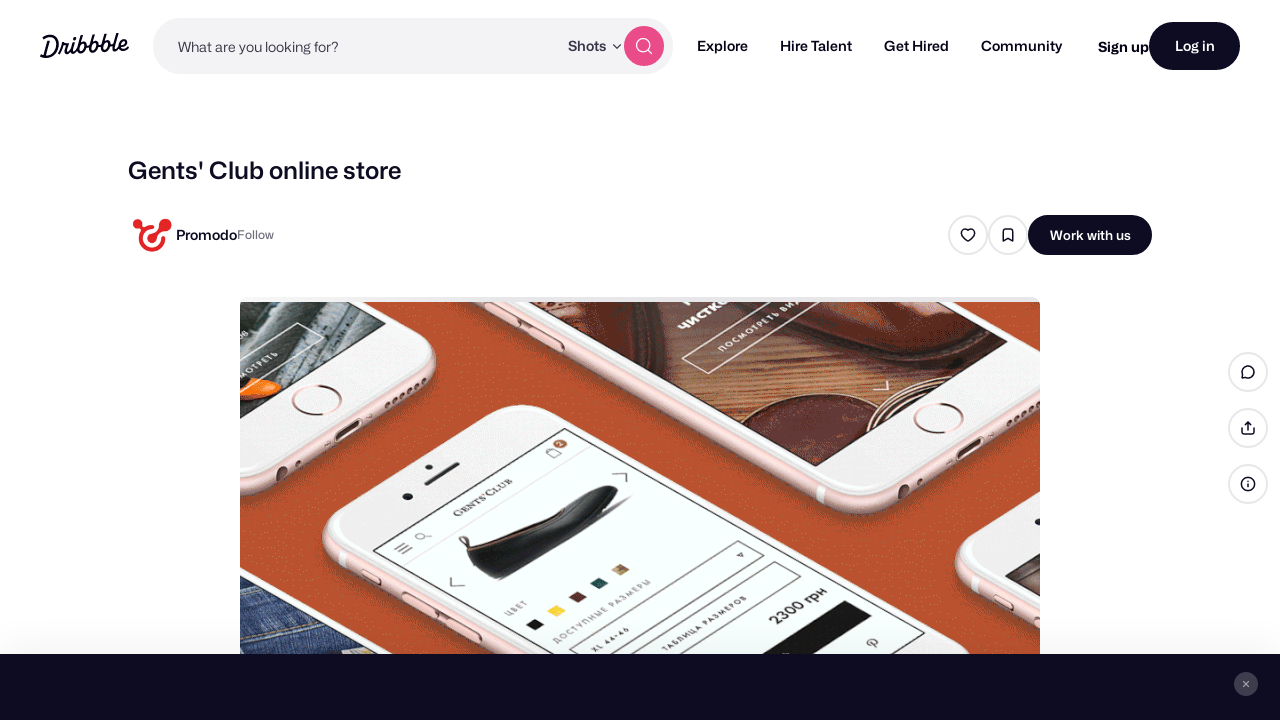

--- FILE ---
content_type: text/html; charset=UTF-8
request_url: https://dribbble.com/shots/2703522-Gents-Club-online-store
body_size: 1802
content:
<!DOCTYPE html>
<html lang="en">
<head>
    <meta charset="utf-8">
    <meta name="viewport" content="width=device-width, initial-scale=1">
    <title></title>
    <style>
        body {
            font-family: "Arial";
        }
    </style>
    <script type="text/javascript">
    window.awsWafCookieDomainList = [];
    window.gokuProps = {
"key":"AQIDAHjcYu/GjX+QlghicBgQ/7bFaQZ+m5FKCMDnO+vTbNg96AGDCMl5DXGt87ogO8uf3MwrAAAAfjB8BgkqhkiG9w0BBwagbzBtAgEAMGgGCSqGSIb3DQEHATAeBglghkgBZQMEAS4wEQQM417+ouKt7RDzX5iSAgEQgDuI2n+cQblSoiUA+IhfTYWEuBS9BhB5I/Fees0oZEqbDrW9EPjD0MalVd1gXUXAnizGmv4KwEbOAGmQUQ==",
          "iv":"CgAHUDNSLgAAETkP",
          "context":"NiupGNvNYxn1JKUzWxskz/pOHgVX7jarHVuJB9YVrgR7khqdTFWDcwizFd6M7nUbXbPWkxImII3hojs3fV/3RXK1C17ByVQz+s5rzWWGUEaKeMhbSQnQchdPfi+qY/rQxW9R4GlDDxg4D4E1lp1S1axB2hNcH2KMm3CVcwMX1KOwm6iuUcqyehIvBhGMAI5iLFgwCT/4ivhvrTpd8IMWVQ5Fe6XOrauZyNc2qIgJeooq911dLZWFGUizgmHAzuXbDuVwbWVbCU91VIfVtAeoZjihqXzWOx7z8yJvUO7I4+LPHtbxEY+bpjHb0iqfkwl9uq3N3NZJgBnGEFEAw2TqdV7o3x9XynHvJsJLu6iED/1o4cZtoRFhTjdimEkjARZniA=="
};
    </script>
    <script src="https://043df3d55a9e.947e1d2c.us-east-1.token.awswaf.com/043df3d55a9e/c9933a44d03a/a6adabef7897/challenge.js"></script>
</head>
<body>
    <div id="challenge-container"></div>
    <script type="text/javascript">
        AwsWafIntegration.saveReferrer();
        AwsWafIntegration.checkForceRefresh().then((forceRefresh) => {
            if (forceRefresh) {
                AwsWafIntegration.forceRefreshToken().then(() => {
                    window.location.reload(true);
                });
            } else {
                AwsWafIntegration.getToken().then(() => {
                    window.location.reload(true);
                });
            }
        });
    </script>
    <noscript>
        <h1>JavaScript is disabled</h1>
        In order to continue, we need to verify that you're not a robot.
        This requires JavaScript. Enable JavaScript and then reload the page.
    </noscript>
</body>
</html>